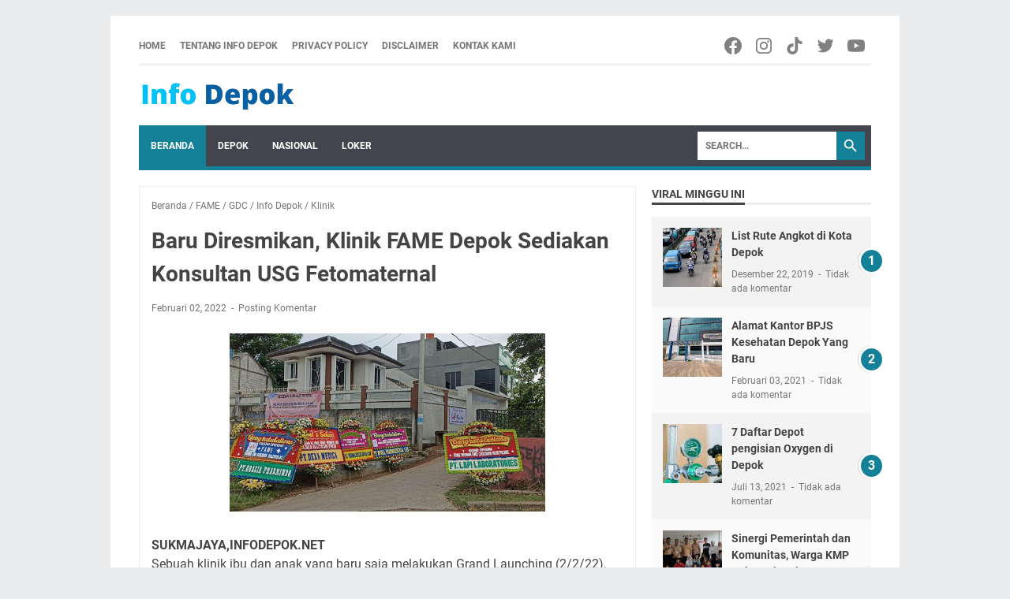

--- FILE ---
content_type: text/html; charset=utf-8
request_url: https://www.google.com/recaptcha/api2/aframe
body_size: 247
content:
<!DOCTYPE HTML><html><head><meta http-equiv="content-type" content="text/html; charset=UTF-8"></head><body><script nonce="74MiNLlcIcs4nR6H2Av4gg">/** Anti-fraud and anti-abuse applications only. See google.com/recaptcha */ try{var clients={'sodar':'https://pagead2.googlesyndication.com/pagead/sodar?'};window.addEventListener("message",function(a){try{if(a.source===window.parent){var b=JSON.parse(a.data);var c=clients[b['id']];if(c){var d=document.createElement('img');d.src=c+b['params']+'&rc='+(localStorage.getItem("rc::a")?sessionStorage.getItem("rc::b"):"");window.document.body.appendChild(d);sessionStorage.setItem("rc::e",parseInt(sessionStorage.getItem("rc::e")||0)+1);localStorage.setItem("rc::h",'1768722256586');}}}catch(b){}});window.parent.postMessage("_grecaptcha_ready", "*");}catch(b){}</script></body></html>

--- FILE ---
content_type: text/javascript; charset=UTF-8
request_url: https://www.infodepok.net/feeds/posts/summary/-/Info%20Depok?alt=json-in-script&callback=bacaJuga&max-results=5
body_size: 7838
content:
// API callback
bacaJuga({"version":"1.0","encoding":"UTF-8","feed":{"xmlns":"http://www.w3.org/2005/Atom","xmlns$openSearch":"http://a9.com/-/spec/opensearchrss/1.0/","xmlns$blogger":"http://schemas.google.com/blogger/2008","xmlns$georss":"http://www.georss.org/georss","xmlns$gd":"http://schemas.google.com/g/2005","xmlns$thr":"http://purl.org/syndication/thread/1.0","id":{"$t":"tag:blogger.com,1999:blog-3161183420954485268"},"updated":{"$t":"2026-01-18T05:35:36.823+07:00"},"category":[{"term":"Info Depok"},{"term":"Nasional"},{"term":"Informasi"},{"term":"viral"},{"term":"Layanan Publik"},{"term":"Kota Depok"},{"term":"Loker Depok"},{"term":"Berita Depok"},{"term":"harjamukti"},{"term":"Info Depok Peduli"},{"term":"Relawan Info Depok"},{"term":"cimanggis"},{"term":"GPN"},{"term":"Gaya Hidup"},{"term":"Health"},{"term":"Tapos"},{"term":"internasional"},{"term":"Karang Taruna"},{"term":"Lowongan Depok"},{"term":"Persikad Depok"},{"term":"hukum"},{"term":"hut RI"},{"term":"papua"},{"term":"Alun Alun Depok"},{"term":"covid"},{"term":"depok"},{"term":"kriminal"},{"term":"pilkada"},{"term":"politik"},{"term":"relawan"},{"term":"sepak bola"},{"term":"the Park sawangan"},{"term":"Brimob"},{"term":"Herbal"},{"term":"Leuwinanggung"},{"term":"Margonda"},{"term":"PDIP"},{"term":"Vaksin Covid-19"},{"term":"Vaksin Depok"},{"term":"cakra buana"},{"term":"dodes Gultom"},{"term":"kuliner"},{"term":"liga 2"},{"term":"margo city"},{"term":"metal"},{"term":"olah raga"},{"term":"pilkada Depok"},{"term":"reggae"},{"term":"rock"},{"term":"supian suri"},{"term":"vaksin"},{"term":"ACT"},{"term":"Berita Corona"},{"term":"Commuter Line"},{"term":"Info Kuliner"},{"term":"Jamrud"},{"term":"Lifestyle"},{"term":"PDAM Depok"},{"term":"PMI Depok"},{"term":"Timnas"},{"term":"band"},{"term":"buperta"},{"term":"burning flame"},{"term":"buskipm"},{"term":"ganjar pranowo"},{"term":"halal bihalal"},{"term":"informatif"},{"term":"kecelakaan Subang"},{"term":"kpu"},{"term":"ojol"},{"term":"pemilu"},{"term":"pks"},{"term":"tahun baru"},{"term":"vaksinasi"},{"term":"wisata alam"},{"term":"Ade Supriatna"},{"term":"BNN"},{"term":"BNNK Depok"},{"term":"BPN"},{"term":"BRI"},{"term":"Bahlil"},{"term":"Bisnis"},{"term":"Budaya"},{"term":"CSR"},{"term":"Disdukcapil Kota Depok"},{"term":"Event Depok"},{"term":"FIK UI"},{"term":"Futsal"},{"term":"GateBall"},{"term":"HDD"},{"term":"Jadwal SIM Keliling Kota Depok"},{"term":"Jambret"},{"term":"Jokowi"},{"term":"KPPS"},{"term":"KRL Commuter Line Jabodetabek"},{"term":"Keramat curgau"},{"term":"Kopixologi"},{"term":"Lowongan Kerja"},{"term":"Lowongan Kerja Depok"},{"term":"MUI Harjamukti"},{"term":"Medy Sumono"},{"term":"NU"},{"term":"PDI-P"},{"term":"PGN"},{"term":"PLN"},{"term":"PMI"},{"term":"PSI"},{"term":"Promo"},{"term":"Ramadan"},{"term":"TB"},{"term":"Teknologi"},{"term":"Umroh"},{"term":"Ventour travel"},{"term":"Walikota depok"},{"term":"andhika Singgih"},{"term":"andi tatang"},{"term":"banjir"},{"term":"barista"},{"term":"bojong nangka"},{"term":"bus"},{"term":"caleg"},{"term":"charity"},{"term":"eksponen 2021"},{"term":"forum anak"},{"term":"hacker"},{"term":"haji"},{"term":"ibh"},{"term":"infodepok"},{"term":"jumat berkah"},{"term":"kalimanggis junior"},{"term":"kejari depok"},{"term":"kesehatan"},{"term":"komunitas jemblung"},{"term":"konser"},{"term":"kopi"},{"term":"lomba"},{"term":"maulid"},{"term":"mohammad idris"},{"term":"mudik"},{"term":"pekerja"},{"term":"pelecehan"},{"term":"persikad"},{"term":"rawa Jemblung"},{"term":"relawan kami peduli"},{"term":"senam"},{"term":"sim keliling depok"},{"term":"single"},{"term":"situ baru"},{"term":"ska"},{"term":"stupidity"},{"term":"suherlina"},{"term":"uiii"},{"term":"wamenaker"},{"term":"wisata bogor"},{"term":"7 soccer"},{"term":"ACT Depok"},{"term":"AFK"},{"term":"AFK Depok"},{"term":"Adi Suman"},{"term":"Aksi cepat tanggap"},{"term":"Aksioma"},{"term":"Anak UI Magang"},{"term":"Andika perkasa"},{"term":"Andre Wardana"},{"term":"BLK Depok"},{"term":"BLT"},{"term":"BPR"},{"term":"Bahaya Sampah Plastik"},{"term":"Baim Wong"},{"term":"Balwan depok"},{"term":"Band Unik"},{"term":"Bangkit bangsaku"},{"term":"Bank Sampah"},{"term":"Bank perdana"},{"term":"Batak BERSATU"},{"term":"Bedahan"},{"term":"Begal Payudara"},{"term":"Benny gerungan"},{"term":"Bersih narkoba"},{"term":"Billkiss"},{"term":"Bobi Uktolseja"},{"term":"Boedoet ILUTEK"},{"term":"Bro Anto"},{"term":"Bulan Ramadhan Corona"},{"term":"Cagar Budaya Depok"},{"term":"Cantik"},{"term":"Cara Buat Telur Asin"},{"term":"Chandra"},{"term":"Coldplay"},{"term":"Corona Depok"},{"term":"Covid 19"},{"term":"D'Gol"},{"term":"D'Hobbit"},{"term":"DAMRI"},{"term":"DLHK"},{"term":"DMI"},{"term":"DMI Harjamukti"},{"term":"DOB"},{"term":"DPR"},{"term":"DPRD"},{"term":"Deolipa Yumara"},{"term":"Depok brisix"},{"term":"Depok mods Day"},{"term":"Derek Tol Resmi"},{"term":"Disabilitas Depok"},{"term":"Djaman Sumadidjaja"},{"term":"Dodes"},{"term":"EDST"},{"term":"Edane"},{"term":"Ekonomi"},{"term":"Ekponen 2021"},{"term":"Ertiga"},{"term":"Ertutur space"},{"term":"FAME"},{"term":"FKAAI"},{"term":"FKUI"},{"term":"FPK"},{"term":"GDC"},{"term":"GK Center"},{"term":"GN NKRI"},{"term":"GPM"},{"term":"Gelora persatuan Nusantara"},{"term":"Giring Nidji"},{"term":"Goa Garunggang"},{"term":"H.rudiman"},{"term":"HDCI"},{"term":"HDCI Depok"},{"term":"HGA Depok"},{"term":"Hari Pelanggan nasional"},{"term":"Harley Davidson"},{"term":"Hasanah Graha Afiah"},{"term":"Hipnotis"},{"term":"Hut AL"},{"term":"ICRP"},{"term":"IHWG"},{"term":"IJTI"},{"term":"ISTN"},{"term":"IWAPI Depok"},{"term":"Idris Imam"},{"term":"Indonesia"},{"term":"Instruktur senam"},{"term":"JGA"},{"term":"Jabodetabek"},{"term":"Jadwal KRL Depok"},{"term":"Jaksa Agung"},{"term":"Jalan Margonda"},{"term":"Jami Al Qawi"},{"term":"Jatijajar"},{"term":"Joko Warihnyo"},{"term":"Jwarkop"},{"term":"KDM"},{"term":"KLA"},{"term":"KNPI"},{"term":"KONI"},{"term":"KORMI"},{"term":"KPAI"},{"term":"KRL Depok"},{"term":"Kampoeng Salaka"},{"term":"Kapolres depok"},{"term":"Kata baba"},{"term":"Katar 02"},{"term":"Kementerian Agama"},{"term":"Kesehatan Mental"},{"term":"Kirana citra"},{"term":"Klinik"},{"term":"Komunitas Ciliwung Depok"},{"term":"Komunitas Depok"},{"term":"Komunitas ojol"},{"term":"Krisanto Project"},{"term":"Krisyanto"},{"term":"Kuda nil"},{"term":"LKSA"},{"term":"LMP"},{"term":"LPK Tamiang"},{"term":"Lansia"},{"term":"Lebak bulus"},{"term":"Lembaga Pendidikan"},{"term":"MARGOCITY"},{"term":"MDB"},{"term":"MNC Vision Depok"},{"term":"MNC Vision Promo"},{"term":"MT Balwan"},{"term":"MUI banten"},{"term":"MUSAFAT"},{"term":"MWCNU"},{"term":"Madu Hijau"},{"term":"Mafia tanah"},{"term":"Manusia Silver Depok"},{"term":"Medy Sucker head"},{"term":"Mia Moeladi"},{"term":"Musik"},{"term":"Musisi depok bersinergi"},{"term":"Muyassar stable"},{"term":"Natal"},{"term":"Niceweed"},{"term":"Nofel Saleh"},{"term":"Ojol story"},{"term":"Opini"},{"term":"Oppie Danzo"},{"term":"PDI-P Tapos"},{"term":"PGI-S"},{"term":"PGS"},{"term":"PIK-R"},{"term":"PLT PWI Depok"},{"term":"PN Depok"},{"term":"PTSL"},{"term":"PWI Depok"},{"term":"PWOIN"},{"term":"PWOIN Depok"},{"term":"Pakaian Layak Pakai"},{"term":"Pasar Ikan Hias Depok"},{"term":"Patin"},{"term":"Pelatihan Disnaker Depok"},{"term":"Percasi"},{"term":"Persija"},{"term":"Polsek Sukmajaya"},{"term":"Pom bensin"},{"term":"Ponpes"},{"term":"Pramuka"},{"term":"Puri Sriwedari"},{"term":"Qurban"},{"term":"RDC"},{"term":"RONATAMA"},{"term":"RS Hermina"},{"term":"RS Hermina Depok"},{"term":"RSA"},{"term":"RSGPI"},{"term":"RSU HGA"},{"term":"RSU bunda aliyah"},{"term":"RSUD"},{"term":"RT\/RW"},{"term":"Rafflesia"},{"term":"Raja gultom"},{"term":"Razia Miras Depok"},{"term":"Razia bersama"},{"term":"Rektor UI"},{"term":"Renungan Suci"},{"term":"Roy Jeconiah"},{"term":"Ruang Terbuka Hijau"},{"term":"Rumah Sakit"},{"term":"Rutan"},{"term":"SDA"},{"term":"SDN 04 Beji"},{"term":"SFC Depok"},{"term":"SMPN3"},{"term":"SPBU cimanggis"},{"term":"SPT Tahunan"},{"term":"SSB"},{"term":"SWI"},{"term":"Sampah botol"},{"term":"Samsat Depok"},{"term":"Samsat di Keliling Depok"},{"term":"Satlakar"},{"term":"Sedot WC Depok"},{"term":"Septiani"},{"term":"Setu Depok"},{"term":"Shin tae Yong"},{"term":"Sisitipsi"},{"term":"Situ Rawa Kalong"},{"term":"Smartfren"},{"term":"Stop Sampah Plastik"},{"term":"Sumatera"},{"term":"Sunat Massal"},{"term":"Supariyono"},{"term":"TCO Project"},{"term":"TNI"},{"term":"Taman Safari"},{"term":"Tanah Baru"},{"term":"Tawuran Pelajar Depok"},{"term":"Terapi Fisioterapi GRATIS⁣ Depok"},{"term":"Thrash metal"},{"term":"Tips"},{"term":"Tips Digigit Ular"},{"term":"Toga gultom"},{"term":"UI"},{"term":"UKBI"},{"term":"UKM Depok"},{"term":"Underpass Dewi Sartika"},{"term":"Vessa"},{"term":"WA menaker"},{"term":"Wali kota"},{"term":"Wendy Cagut Grafiti"},{"term":"Wisata"},{"term":"Wisata Depok"},{"term":"Wish"},{"term":"XL Axiata"},{"term":"Youtube rewind 2020"},{"term":"Yudi Triadi"},{"term":"Yusniar"},{"term":"Zealous"},{"term":"abadi jaya"},{"term":"abdul waras"},{"term":"aceh"},{"term":"adev"},{"term":"advokat"},{"term":"album"},{"term":"alvin lim"},{"term":"anemia"},{"term":"anggur"},{"term":"angkringan mungil"},{"term":"anti hoax"},{"term":"apotek"},{"term":"apotek berkat"},{"term":"astrazeneca"},{"term":"baksos"},{"term":"balai kota"},{"term":"bandara soeta"},{"term":"bansos"},{"term":"bantuan"},{"term":"barongsai"},{"term":"bawaslu"},{"term":"bayang firdaus"},{"term":"bayi"},{"term":"bbm"},{"term":"bencana"},{"term":"berita duka"},{"term":"berkuda"},{"term":"bilyar"},{"term":"biopori"},{"term":"bjb"},{"term":"bogor"},{"term":"bpn depok"},{"term":"brigif"},{"term":"budi jaya"},{"term":"buku"},{"term":"buperta."},{"term":"buruh"},{"term":"cahaya Muda FC"},{"term":"casion"},{"term":"catur"},{"term":"cawalkot"},{"term":"cfd depok"},{"term":"charts"},{"term":"chudaiva Conspiracy"},{"term":"ciliwung"},{"term":"curug"},{"term":"damkar"},{"term":"danau buperta"},{"term":"ddn"},{"term":"dewan pers"},{"term":"dinsos"},{"term":"dishub"},{"term":"diskominfo"},{"term":"diskusi"},{"term":"disnaker"},{"term":"drama ojol"},{"term":"driver Ojol"},{"term":"dsunting menara"},{"term":"edi suernan"},{"term":"esdm"},{"term":"event"},{"term":"event musik"},{"term":"explore bogor"},{"term":"explore curug"},{"term":"festival buku depok"},{"term":"fkf"},{"term":"fkks"},{"term":"fkub"},{"term":"forkabi"},{"term":"fourfeo"},{"term":"fyp"},{"term":"gaduh"},{"term":"ganjar"},{"term":"gas"},{"term":"gas air mata"},{"term":"gas alam"},{"term":"gembira parenting"},{"term":"gendam"},{"term":"gibran ku"},{"term":"gio"},{"term":"graffiti depok arts district"},{"term":"gus iqdam"},{"term":"gusur"},{"term":"hajatan"},{"term":"halimah"},{"term":"hayyu Skin Clinic"},{"term":"hellzine tv"},{"term":"hiburan"},{"term":"hujan"},{"term":"hujan deras"},{"term":"ibu"},{"term":"idul adha"},{"term":"ilegal"},{"term":"imam Budi Hartono"},{"term":"imam Ririn"},{"term":"imlek"},{"term":"info Jakarta"},{"term":"info depoo"},{"term":"inovasi"},{"term":"ipmapa"},{"term":"iqbal faroid"},{"term":"jam pibtar"},{"term":"janessa shanne Putri"},{"term":"jatinangor"},{"term":"jemblung"},{"term":"jimbe Dolink"},{"term":"jombang"},{"term":"kabul budiono"},{"term":"kader"},{"term":"kajari"},{"term":"kali Cipinang"},{"term":"kalimanggis"},{"term":"kampanye"},{"term":"kampung merah putih"},{"term":"kampus"},{"term":"karnos"},{"term":"karya anak bangsa"},{"term":"kasatlantas"},{"term":"kasno"},{"term":"kasus"},{"term":"kasus tanah"},{"term":"kebakaran"},{"term":"kecelakaan"},{"term":"kedokteran"},{"term":"kejari"},{"term":"kelurahan"},{"term":"kembang api"},{"term":"klub bola"},{"term":"kmp"},{"term":"kompol erwin"},{"term":"konstituen"},{"term":"korupsi"},{"term":"kpk"},{"term":"kpu Depok"},{"term":"kredit"},{"term":"lapak pedagang"},{"term":"lapak sampah"},{"term":"lari"},{"term":"laskar merah putih"},{"term":"late night sale"},{"term":"launching"},{"term":"limo"},{"term":"liputan"},{"term":"logeex"},{"term":"logo Baru"},{"term":"lpm"},{"term":"lsm kapok"},{"term":"mampang"},{"term":"mancing mania"},{"term":"maradona"},{"term":"mario teguh"},{"term":"masjid Baiturrahman"},{"term":"matematika"},{"term":"mekarjaya"},{"term":"mekarsari"},{"term":"menaker"},{"term":"merger"},{"term":"metallica"},{"term":"milad"},{"term":"millenial"},{"term":"mobil dinas"},{"term":"mobil listrik"},{"term":"musran"},{"term":"nasdem"},{"term":"ners fik ui"},{"term":"noel"},{"term":"nu metal"},{"term":"obesitas"},{"term":"ojek online"},{"term":"oknum"},{"term":"oknum guru"},{"term":"olahraga"},{"term":"open house"},{"term":"orderan fiktif"},{"term":"ormas"},{"term":"otsus"},{"term":"ott kpk"},{"term":"pajak"},{"term":"panglima TNI"},{"term":"panwascam"},{"term":"parkir liar"},{"term":"partai"},{"term":"partai perubahan"},{"term":"pasar Pucung"},{"term":"pay"},{"term":"pbb"},{"term":"pelantikan"},{"term":"pelari kece"},{"term":"pelopor"},{"term":"pelopor bangsa"},{"term":"pemkot depok"},{"term":"pencabulan"},{"term":"pencak silat"},{"term":"penggelapan"},{"term":"pengukuhan"},{"term":"pengungsi"},{"term":"pengurangan sampah"},{"term":"penipuan"},{"term":"peresmian"},{"term":"perindo"},{"term":"pertamdingan bola"},{"term":"pertamina"},{"term":"pets \u0026 Garden"},{"term":"pik yi"},{"term":"pilpres"},{"term":"pinjaman"},{"term":"polisi"},{"term":"polres Depok"},{"term":"polrestro depok"},{"term":"porky Pig"},{"term":"posyandu"},{"term":"ppk"},{"term":"proklim"},{"term":"pugama"},{"term":"puncak"},{"term":"punk"},{"term":"punk rock"},{"term":"pupr"},{"term":"puting beliung"},{"term":"putra 24"},{"term":"ragunan"},{"term":"rakercab"},{"term":"ramadhan"},{"term":"ranting"},{"term":"rapat pleno"},{"term":"rapid tes"},{"term":"reggae40"},{"term":"rekomendasi"},{"term":"riot signal"},{"term":"rock night"},{"term":"rocktober"},{"term":"rohingya"},{"term":"rotator"},{"term":"ruang baca"},{"term":"rusdy Nurdiansyah"},{"term":"rw 09"},{"term":"sampah"},{"term":"satwa"},{"term":"sawaci"},{"term":"sedekah bumi"},{"term":"sehat"},{"term":"sekber"},{"term":"seminar"},{"term":"senam sehat"},{"term":"sengketa"},{"term":"serame street"},{"term":"seratus persen"},{"term":"setu 7 muara"},{"term":"shine!"},{"term":"sidak"},{"term":"siksakubur"},{"term":"sim keliling"},{"term":"siti Nurul"},{"term":"siti nurul cup"},{"term":"situ"},{"term":"slankers"},{"term":"sman7"},{"term":"sman7 Depok"},{"term":"smpn22"},{"term":"sosial budaya"},{"term":"sosok"},{"term":"stafsus"},{"term":"stunting"},{"term":"sukabumi"},{"term":"sunat ceria"},{"term":"supernova"},{"term":"suzuki"},{"term":"takjil D'BASE"},{"term":"tari saman"},{"term":"tepoengin"},{"term":"terang trip"},{"term":"tolak Hipnotis"},{"term":"toleransi"},{"term":"tremor"},{"term":"tulus"},{"term":"turcok"},{"term":"turnamen"},{"term":"turnamen bola"},{"term":"turnamen sepak bola"},{"term":"ucok baba"},{"term":"ula depok tips hadapi ula"},{"term":"ulang tahun"},{"term":"ular depok"},{"term":"umkm"},{"term":"umkm depok"},{"term":"universitas Indonesia"},{"term":"unjuk rasa"},{"term":"unri"},{"term":"up2k"},{"term":"vikasari"},{"term":"viral Depok"},{"term":"virtual tour"},{"term":"viscral"},{"term":"voli"},{"term":"voodoo"},{"term":"wartawan"},{"term":"white House"},{"term":"wifi gratis"},{"term":"work-from-home"},{"term":"youtubers Depok"}],"title":{"type":"text","$t":"Info Depok | Berita Depok | Event Depok | Komunitas Depok"},"subtitle":{"type":"html","$t":"Info Depok adalah media yang berisi berita di kota Depok, lowongan kerja Depok, event mahasiswa Depok, event di Depok \u0026amp; liputan komunitas di Depok"},"link":[{"rel":"http://schemas.google.com/g/2005#feed","type":"application/atom+xml","href":"https:\/\/www.infodepok.net\/feeds\/posts\/summary"},{"rel":"self","type":"application/atom+xml","href":"https:\/\/www.blogger.com\/feeds\/3161183420954485268\/posts\/summary\/-\/Info+Depok?alt=json-in-script\u0026max-results=5"},{"rel":"alternate","type":"text/html","href":"https:\/\/www.infodepok.net\/search\/label\/Info%20Depok"},{"rel":"hub","href":"http://pubsubhubbub.appspot.com/"},{"rel":"next","type":"application/atom+xml","href":"https:\/\/www.blogger.com\/feeds\/3161183420954485268\/posts\/summary\/-\/Info+Depok\/-\/Info+Depok?alt=json-in-script\u0026start-index=6\u0026max-results=5"}],"author":[{"name":{"$t":"Info Depok"},"uri":{"$t":"http:\/\/www.blogger.com\/profile\/06876193318566709636"},"email":{"$t":"noreply@blogger.com"},"gd$image":{"rel":"http://schemas.google.com/g/2005#thumbnail","width":"16","height":"16","src":"https:\/\/img1.blogblog.com\/img\/b16-rounded.gif"}}],"generator":{"version":"7.00","uri":"http://www.blogger.com","$t":"Blogger"},"openSearch$totalResults":{"$t":"826"},"openSearch$startIndex":{"$t":"1"},"openSearch$itemsPerPage":{"$t":"5"},"entry":[{"id":{"$t":"tag:blogger.com,1999:blog-3161183420954485268.post-8496106988013199025"},"published":{"$t":"2025-12-26T11:32:02.834+07:00"},"updated":{"$t":"2025-12-26T11:32:12.539+07:00"},"category":[{"scheme":"http://www.blogger.com/atom/ns#","term":"Info Depok"}],"title":{"type":"text","$t":"Kejar Mimpi Depok Resmi Menyelenggarakan Business Competition Class 2025 "},"summary":{"type":"text","$t":"\n  \n    \n  \nKejar Mimpi Depok secara resmi menyelenggarakan Business Competition Class (BCC) 2025, sebuah program pembelajaran yang dirancang sebagai wadah strategis bagi generasi muda untuk memahami dinamika dunia bisnis dan kompetisi. Program ini bertujuan membangun pola pikir analitis, pemahaman pasar, serta kemampuan merumuskan dan mengomunikasikan solusi bisnis secara terstruktur melalui "},"link":[{"rel":"replies","type":"application/atom+xml","href":"https:\/\/www.infodepok.net\/feeds\/8496106988013199025\/comments\/default","title":"Posting Komentar"},{"rel":"replies","type":"text/html","href":"https:\/\/www.infodepok.net\/2025\/12\/kejar-mimpi-depok-resmi.html#comment-form","title":"0 Komentar"},{"rel":"edit","type":"application/atom+xml","href":"https:\/\/www.blogger.com\/feeds\/3161183420954485268\/posts\/default\/8496106988013199025"},{"rel":"self","type":"application/atom+xml","href":"https:\/\/www.blogger.com\/feeds\/3161183420954485268\/posts\/default\/8496106988013199025"},{"rel":"alternate","type":"text/html","href":"https:\/\/www.infodepok.net\/2025\/12\/kejar-mimpi-depok-resmi.html","title":"Kejar Mimpi Depok Resmi Menyelenggarakan Business Competition Class 2025 "}],"author":[{"name":{"$t":"Info Depok"},"uri":{"$t":"http:\/\/www.blogger.com\/profile\/06876193318566709636"},"email":{"$t":"noreply@blogger.com"},"gd$image":{"rel":"http://schemas.google.com/g/2005#thumbnail","width":"16","height":"16","src":"https:\/\/img1.blogblog.com\/img\/b16-rounded.gif"}}],"media$thumbnail":{"xmlns$media":"http://search.yahoo.com/mrss/","url":"https:\/\/blogger.googleusercontent.com\/img\/a\/AVvXsEgl1a4_xNK_uYrNxlsLJh9qvkmn0fdHeMrbPIXEzF48NHNDuv5EIOdP-LNd5rcT_aBa8tRUfy6cJY7bUNWalJ9dVgy7Lg9FqE7Zg7MIHbGH3H1R4PQ50ee1HCZcFXwTH6jucDJ_L4NjNi3E63X3AK5j6Cvmj1gjgxGwSdi4CH7Fgq2dxU8ji4XT4AePyXdt=s72-c","height":"72","width":"72"},"thr$total":{"$t":"0"}},{"id":{"$t":"tag:blogger.com,1999:blog-3161183420954485268.post-4704313626889229324"},"published":{"$t":"2025-10-18T14:57:00.001+07:00"},"updated":{"$t":"2025-10-18T14:57:30.846+07:00"},"category":[{"scheme":"http://www.blogger.com/atom/ns#","term":"Info Depok"},{"scheme":"http://www.blogger.com/atom/ns#","term":"persikad"}],"title":{"type":"text","$t":"Persikad Depok Siap Teruskan Grafik Positif di Pakansari"},"summary":{"type":"text","$t":"\n  \n    \n  \nINFODEPOK.NET I OLAHRAGAPelatih kepala Persikad Depok, Ridwan Saragih, berharap anak-anak asuhnya dapat kembali memaksimalkan laga kandang saat menjamu Persiraja Banda Aceh.Persikad bakal hadapi Persiraja pada pekan keenam Pegadaian Championship di Stadion Pakansari, Kab. Bogor, Minggu (19\/10) pukul 15.30 WIB.Skuat Serigala Margonda dalam trek bagus dengan catatan tidak terkalahkan "},"link":[{"rel":"replies","type":"application/atom+xml","href":"https:\/\/www.infodepok.net\/feeds\/4704313626889229324\/comments\/default","title":"Posting Komentar"},{"rel":"replies","type":"text/html","href":"https:\/\/www.infodepok.net\/2025\/10\/persikad-depok-siap-teruskan-grafik.html#comment-form","title":"0 Komentar"},{"rel":"edit","type":"application/atom+xml","href":"https:\/\/www.blogger.com\/feeds\/3161183420954485268\/posts\/default\/4704313626889229324"},{"rel":"self","type":"application/atom+xml","href":"https:\/\/www.blogger.com\/feeds\/3161183420954485268\/posts\/default\/4704313626889229324"},{"rel":"alternate","type":"text/html","href":"https:\/\/www.infodepok.net\/2025\/10\/persikad-depok-siap-teruskan-grafik.html","title":"Persikad Depok Siap Teruskan Grafik Positif di Pakansari"}],"author":[{"name":{"$t":"INFO DEPOK"},"uri":{"$t":"http:\/\/www.blogger.com\/profile\/09076268644562290247"},"email":{"$t":"noreply@blogger.com"},"gd$image":{"rel":"http://schemas.google.com/g/2005#thumbnail","width":"29","height":"32","src":"\/\/blogger.googleusercontent.com\/img\/b\/R29vZ2xl\/AVvXsEijkjH_SRbljl4Dk5R80DOnnNwFR9ZXFguYLfzP2ldG5Wxw8GioTJxFIeM7o2Ha6_jsg-DHip9N5UBjqnyxV-kLEOZjWImO_Q4kyGpwJ2VlysdCeaEolQtTl3VbW2Rk634\/s220\/Photo_1592366321037.png"}}],"media$thumbnail":{"xmlns$media":"http://search.yahoo.com/mrss/","url":"https:\/\/blogger.googleusercontent.com\/img\/a\/AVvXsEjXsdVNLLo2SjJWHB-oTAWMP2CP8S_rsYCq4KqeCzLkLFyld2nnznIspJQ91ORVzIexQqzeqA6EZzoAEqMdgQH-DEOyxWZKBr6hFxLKp_Mw1SR_Fm0DcF1YH7iclIcOwOwyzQ222ACi-ImsN4Bzn8Zg5RmwnRLnrSkavbklOH1EtMtjEao470Ucij9AQmg=s72-c","height":"72","width":"72"},"thr$total":{"$t":"0"}},{"id":{"$t":"tag:blogger.com,1999:blog-3161183420954485268.post-863252968456909971"},"published":{"$t":"2025-10-12T19:24:00.002+07:00"},"updated":{"$t":"2025-10-12T19:31:15.220+07:00"},"category":[{"scheme":"http://www.blogger.com/atom/ns#","term":"Info Depok"},{"scheme":"http://www.blogger.com/atom/ns#","term":"kali Cipinang"},{"scheme":"http://www.blogger.com/atom/ns#","term":"Karang Taruna"}],"title":{"type":"text","$t":"Unsur Karang Taruna Terlibat Aktif Jaga Kali Cipinang Bersama Menteri Lingkungan Hidup"},"summary":{"type":"text","$t":"\n  \n    \n  \nINFODEPOK.NET I TAPOSPemuda Penjaga Aliran Hidup: Karang Taruna di Tepi Sungai CipinangMatahari baru saja naik, memancarkan cahaya keemasan yang menembus rimbun pepohonan di sepanjang bantaran Sungai Cipinang.Di tengah kesibukan pagi, sekelompok anak muda dengan seragam yang khas telah berkumpul. Mereka adalah para anggota Karang Taruna setempat, bukan untuk sekadar bersantai, "},"link":[{"rel":"replies","type":"application/atom+xml","href":"https:\/\/www.infodepok.net\/feeds\/863252968456909971\/comments\/default","title":"Posting Komentar"},{"rel":"replies","type":"text/html","href":"https:\/\/www.infodepok.net\/2025\/10\/unsur-karang-taruna-terlibat-aktif-jaga.html#comment-form","title":"1 Komentar"},{"rel":"edit","type":"application/atom+xml","href":"https:\/\/www.blogger.com\/feeds\/3161183420954485268\/posts\/default\/863252968456909971"},{"rel":"self","type":"application/atom+xml","href":"https:\/\/www.blogger.com\/feeds\/3161183420954485268\/posts\/default\/863252968456909971"},{"rel":"alternate","type":"text/html","href":"https:\/\/www.infodepok.net\/2025\/10\/unsur-karang-taruna-terlibat-aktif-jaga.html","title":"Unsur Karang Taruna Terlibat Aktif Jaga Kali Cipinang Bersama Menteri Lingkungan Hidup"}],"author":[{"name":{"$t":"INFO DEPOK"},"uri":{"$t":"http:\/\/www.blogger.com\/profile\/09076268644562290247"},"email":{"$t":"noreply@blogger.com"},"gd$image":{"rel":"http://schemas.google.com/g/2005#thumbnail","width":"29","height":"32","src":"\/\/blogger.googleusercontent.com\/img\/b\/R29vZ2xl\/AVvXsEijkjH_SRbljl4Dk5R80DOnnNwFR9ZXFguYLfzP2ldG5Wxw8GioTJxFIeM7o2Ha6_jsg-DHip9N5UBjqnyxV-kLEOZjWImO_Q4kyGpwJ2VlysdCeaEolQtTl3VbW2Rk634\/s220\/Photo_1592366321037.png"}}],"media$thumbnail":{"xmlns$media":"http://search.yahoo.com/mrss/","url":"https:\/\/blogger.googleusercontent.com\/img\/a\/AVvXsEhUzd7P1eFIbFU5geMUWJGa5lVoo5MXKWKsQKx4b1KDV1_AGSOsK0B9G4aYlHPSsSYP9tvOyTGFuvMHvEW2uAmAZrwAk-xnqLT6RyNBvKH388EZVgjjZ99UKRTrE96BHw_Y72ljyGm6ywEd63U2ZTCXB0JSy2Qy8buN6GYh04rat0J3OMja0TazgzPUdsY=s72-c","height":"72","width":"72"},"thr$total":{"$t":"1"}},{"id":{"$t":"tag:blogger.com,1999:blog-3161183420954485268.post-5193992590348026623"},"published":{"$t":"2025-10-04T14:57:00.002+07:00"},"updated":{"$t":"2025-10-04T15:03:02.212+07:00"},"category":[{"scheme":"http://www.blogger.com/atom/ns#","term":"GK Center"},{"scheme":"http://www.blogger.com/atom/ns#","term":"Info Depok"},{"scheme":"http://www.blogger.com/atom/ns#","term":"Timnas"}],"title":{"type":"text","$t":"GK Center Dukung Timnas Lolos Piala Dunia Sekaligus Rayakan HUT Ke 13"},"summary":{"type":"text","$t":"\n  \n    \n  \nINFODEPOK.NET I JABODETABEKGK (Galang Keberlanjutan) Center kembali menunjukkan komitmennya dalam mendukung semangat persatuan bangsa.Dalam rangka memberikan dukungan penuh kepada Timnas Indonesia yang tengah berjuang menuju Piala Dunia 2026, GK Center gelar Fun Walk mengelilingi Gelora Bung Karno (GBK), Jakarta, pada Sabtu, 4 Oktober 2025.\u0026nbsp;Kegiatan ini bukan sekadar upaya "},"link":[{"rel":"replies","type":"application/atom+xml","href":"https:\/\/www.infodepok.net\/feeds\/5193992590348026623\/comments\/default","title":"Posting Komentar"},{"rel":"replies","type":"text/html","href":"https:\/\/www.infodepok.net\/2025\/10\/gk-center-dukung-timnas-lolos-piala.html#comment-form","title":"0 Komentar"},{"rel":"edit","type":"application/atom+xml","href":"https:\/\/www.blogger.com\/feeds\/3161183420954485268\/posts\/default\/5193992590348026623"},{"rel":"self","type":"application/atom+xml","href":"https:\/\/www.blogger.com\/feeds\/3161183420954485268\/posts\/default\/5193992590348026623"},{"rel":"alternate","type":"text/html","href":"https:\/\/www.infodepok.net\/2025\/10\/gk-center-dukung-timnas-lolos-piala.html","title":"GK Center Dukung Timnas Lolos Piala Dunia Sekaligus Rayakan HUT Ke 13"}],"author":[{"name":{"$t":"INFO DEPOK"},"uri":{"$t":"http:\/\/www.blogger.com\/profile\/09076268644562290247"},"email":{"$t":"noreply@blogger.com"},"gd$image":{"rel":"http://schemas.google.com/g/2005#thumbnail","width":"29","height":"32","src":"\/\/blogger.googleusercontent.com\/img\/b\/R29vZ2xl\/AVvXsEijkjH_SRbljl4Dk5R80DOnnNwFR9ZXFguYLfzP2ldG5Wxw8GioTJxFIeM7o2Ha6_jsg-DHip9N5UBjqnyxV-kLEOZjWImO_Q4kyGpwJ2VlysdCeaEolQtTl3VbW2Rk634\/s220\/Photo_1592366321037.png"}}],"media$thumbnail":{"xmlns$media":"http://search.yahoo.com/mrss/","url":"https:\/\/blogger.googleusercontent.com\/img\/a\/AVvXsEjAGFqd7S6xaPGiHrNvzrwoKUPVicoar087SJw95bJM2G3O6fOGslIgZv641x0cCCxxkS55qwizYIMoTzG1Ovn_w3eJ2XaWMg6uzZIik3t-GLq-DUuZNBBTJSTf5pPKGYLH72l_4NK-P2Pf1dV52NVhS5wosqg_CpUygsByX4o59PeijsnMrMMgaakRRjw=s72-c","height":"72","width":"72"},"thr$total":{"$t":"0"}},{"id":{"$t":"tag:blogger.com,1999:blog-3161183420954485268.post-8054170892678331757"},"published":{"$t":"2025-10-04T10:46:00.003+07:00"},"updated":{"$t":"2025-10-04T10:49:11.769+07:00"},"category":[{"scheme":"http://www.blogger.com/atom/ns#","term":"Info Depok"},{"scheme":"http://www.blogger.com/atom/ns#","term":"Persikad Depok"}],"title":{"type":"text","$t":"Persikad VS PSPS Pekanbaru Sore Ini Di Stadion Pakansari, Coach Ridwan Harap 3 Poin"},"summary":{"type":"text","$t":"\n  \n    \n  \nINFODEPOK.NET I OLAHRAGAPelatih Persikad Depok, Ridwan Saragih, berharap timnya mampu tampil maksimal untuk meraih tiga poin pertama musim ini.Persikad akan menjamu PSPS Pekanbaru pada pekan keempat Pegadaian Championship 2025\/26 di Stadion Pakansari, Kab. Bogor, Sabtu (4\/10) pukul 15.30 WIB.Berstatus sebagai tuan rumah, skuat Serigala Margonda punya urgensi untuk meraih kemenangan "},"link":[{"rel":"replies","type":"application/atom+xml","href":"https:\/\/www.infodepok.net\/feeds\/8054170892678331757\/comments\/default","title":"Posting Komentar"},{"rel":"replies","type":"text/html","href":"https:\/\/www.infodepok.net\/2025\/10\/laga-persikad-depok-vs-psps-pekanbaru.html#comment-form","title":"0 Komentar"},{"rel":"edit","type":"application/atom+xml","href":"https:\/\/www.blogger.com\/feeds\/3161183420954485268\/posts\/default\/8054170892678331757"},{"rel":"self","type":"application/atom+xml","href":"https:\/\/www.blogger.com\/feeds\/3161183420954485268\/posts\/default\/8054170892678331757"},{"rel":"alternate","type":"text/html","href":"https:\/\/www.infodepok.net\/2025\/10\/laga-persikad-depok-vs-psps-pekanbaru.html","title":"Persikad VS PSPS Pekanbaru Sore Ini Di Stadion Pakansari, Coach Ridwan Harap 3 Poin"}],"author":[{"name":{"$t":"INFO DEPOK"},"uri":{"$t":"http:\/\/www.blogger.com\/profile\/09076268644562290247"},"email":{"$t":"noreply@blogger.com"},"gd$image":{"rel":"http://schemas.google.com/g/2005#thumbnail","width":"29","height":"32","src":"\/\/blogger.googleusercontent.com\/img\/b\/R29vZ2xl\/AVvXsEijkjH_SRbljl4Dk5R80DOnnNwFR9ZXFguYLfzP2ldG5Wxw8GioTJxFIeM7o2Ha6_jsg-DHip9N5UBjqnyxV-kLEOZjWImO_Q4kyGpwJ2VlysdCeaEolQtTl3VbW2Rk634\/s220\/Photo_1592366321037.png"}}],"media$thumbnail":{"xmlns$media":"http://search.yahoo.com/mrss/","url":"https:\/\/blogger.googleusercontent.com\/img\/a\/AVvXsEhKBdwQ62K3m2Y1vG2GZy8McQJNVW0QzgLTCXWqHBffniZqteQtmj57ZhrrT4LmSseVVeIxIAW0UTYvsu-jtz5zUYnAOc9ss-qEaXujmf77bgNKxn7rxfuIb89fGPDGDVvVWmN18qLYE-w78QVs_7a43ap4XT9yxJcrvx8UoczP52PVfpNH3oFD3K4IV6g=s72-c","height":"72","width":"72"},"thr$total":{"$t":"0"}}]}});

--- FILE ---
content_type: text/javascript; charset=UTF-8
request_url: https://www.infodepok.net/feeds/posts/summary/-/FAME?alt=json-in-script&callback=bacaJuga&max-results=5
body_size: 5749
content:
// API callback
bacaJuga({"version":"1.0","encoding":"UTF-8","feed":{"xmlns":"http://www.w3.org/2005/Atom","xmlns$openSearch":"http://a9.com/-/spec/opensearchrss/1.0/","xmlns$blogger":"http://schemas.google.com/blogger/2008","xmlns$georss":"http://www.georss.org/georss","xmlns$gd":"http://schemas.google.com/g/2005","xmlns$thr":"http://purl.org/syndication/thread/1.0","id":{"$t":"tag:blogger.com,1999:blog-3161183420954485268"},"updated":{"$t":"2026-01-18T05:35:36.823+07:00"},"category":[{"term":"Info Depok"},{"term":"Nasional"},{"term":"Informasi"},{"term":"viral"},{"term":"Layanan Publik"},{"term":"Kota Depok"},{"term":"Loker Depok"},{"term":"Berita Depok"},{"term":"harjamukti"},{"term":"Info Depok Peduli"},{"term":"Relawan Info Depok"},{"term":"cimanggis"},{"term":"GPN"},{"term":"Gaya Hidup"},{"term":"Health"},{"term":"Tapos"},{"term":"internasional"},{"term":"Karang Taruna"},{"term":"Lowongan Depok"},{"term":"Persikad Depok"},{"term":"hukum"},{"term":"hut RI"},{"term":"papua"},{"term":"Alun Alun Depok"},{"term":"covid"},{"term":"depok"},{"term":"kriminal"},{"term":"pilkada"},{"term":"politik"},{"term":"relawan"},{"term":"sepak bola"},{"term":"the Park sawangan"},{"term":"Brimob"},{"term":"Herbal"},{"term":"Leuwinanggung"},{"term":"Margonda"},{"term":"PDIP"},{"term":"Vaksin Covid-19"},{"term":"Vaksin Depok"},{"term":"cakra buana"},{"term":"dodes Gultom"},{"term":"kuliner"},{"term":"liga 2"},{"term":"margo city"},{"term":"metal"},{"term":"olah raga"},{"term":"pilkada Depok"},{"term":"reggae"},{"term":"rock"},{"term":"supian suri"},{"term":"vaksin"},{"term":"ACT"},{"term":"Berita Corona"},{"term":"Commuter Line"},{"term":"Info Kuliner"},{"term":"Jamrud"},{"term":"Lifestyle"},{"term":"PDAM Depok"},{"term":"PMI Depok"},{"term":"Timnas"},{"term":"band"},{"term":"buperta"},{"term":"burning flame"},{"term":"buskipm"},{"term":"ganjar pranowo"},{"term":"halal bihalal"},{"term":"informatif"},{"term":"kecelakaan Subang"},{"term":"kpu"},{"term":"ojol"},{"term":"pemilu"},{"term":"pks"},{"term":"tahun baru"},{"term":"vaksinasi"},{"term":"wisata alam"},{"term":"Ade Supriatna"},{"term":"BNN"},{"term":"BNNK Depok"},{"term":"BPN"},{"term":"BRI"},{"term":"Bahlil"},{"term":"Bisnis"},{"term":"Budaya"},{"term":"CSR"},{"term":"Disdukcapil Kota Depok"},{"term":"Event Depok"},{"term":"FIK UI"},{"term":"Futsal"},{"term":"GateBall"},{"term":"HDD"},{"term":"Jadwal SIM Keliling Kota Depok"},{"term":"Jambret"},{"term":"Jokowi"},{"term":"KPPS"},{"term":"KRL Commuter Line Jabodetabek"},{"term":"Keramat curgau"},{"term":"Kopixologi"},{"term":"Lowongan Kerja"},{"term":"Lowongan Kerja Depok"},{"term":"MUI Harjamukti"},{"term":"Medy Sumono"},{"term":"NU"},{"term":"PDI-P"},{"term":"PGN"},{"term":"PLN"},{"term":"PMI"},{"term":"PSI"},{"term":"Promo"},{"term":"Ramadan"},{"term":"TB"},{"term":"Teknologi"},{"term":"Umroh"},{"term":"Ventour travel"},{"term":"Walikota depok"},{"term":"andhika Singgih"},{"term":"andi tatang"},{"term":"banjir"},{"term":"barista"},{"term":"bojong nangka"},{"term":"bus"},{"term":"caleg"},{"term":"charity"},{"term":"eksponen 2021"},{"term":"forum anak"},{"term":"hacker"},{"term":"haji"},{"term":"ibh"},{"term":"infodepok"},{"term":"jumat berkah"},{"term":"kalimanggis junior"},{"term":"kejari depok"},{"term":"kesehatan"},{"term":"komunitas jemblung"},{"term":"konser"},{"term":"kopi"},{"term":"lomba"},{"term":"maulid"},{"term":"mohammad idris"},{"term":"mudik"},{"term":"pekerja"},{"term":"pelecehan"},{"term":"persikad"},{"term":"rawa Jemblung"},{"term":"relawan kami peduli"},{"term":"senam"},{"term":"sim keliling depok"},{"term":"single"},{"term":"situ baru"},{"term":"ska"},{"term":"stupidity"},{"term":"suherlina"},{"term":"uiii"},{"term":"wamenaker"},{"term":"wisata bogor"},{"term":"7 soccer"},{"term":"ACT Depok"},{"term":"AFK"},{"term":"AFK Depok"},{"term":"Adi Suman"},{"term":"Aksi cepat tanggap"},{"term":"Aksioma"},{"term":"Anak UI Magang"},{"term":"Andika perkasa"},{"term":"Andre Wardana"},{"term":"BLK Depok"},{"term":"BLT"},{"term":"BPR"},{"term":"Bahaya Sampah Plastik"},{"term":"Baim Wong"},{"term":"Balwan depok"},{"term":"Band Unik"},{"term":"Bangkit bangsaku"},{"term":"Bank Sampah"},{"term":"Bank perdana"},{"term":"Batak BERSATU"},{"term":"Bedahan"},{"term":"Begal Payudara"},{"term":"Benny gerungan"},{"term":"Bersih narkoba"},{"term":"Billkiss"},{"term":"Bobi Uktolseja"},{"term":"Boedoet ILUTEK"},{"term":"Bro Anto"},{"term":"Bulan Ramadhan Corona"},{"term":"Cagar Budaya Depok"},{"term":"Cantik"},{"term":"Cara Buat Telur Asin"},{"term":"Chandra"},{"term":"Coldplay"},{"term":"Corona Depok"},{"term":"Covid 19"},{"term":"D'Gol"},{"term":"D'Hobbit"},{"term":"DAMRI"},{"term":"DLHK"},{"term":"DMI"},{"term":"DMI Harjamukti"},{"term":"DOB"},{"term":"DPR"},{"term":"DPRD"},{"term":"Deolipa Yumara"},{"term":"Depok brisix"},{"term":"Depok mods Day"},{"term":"Derek Tol Resmi"},{"term":"Disabilitas Depok"},{"term":"Djaman Sumadidjaja"},{"term":"Dodes"},{"term":"EDST"},{"term":"Edane"},{"term":"Ekonomi"},{"term":"Ekponen 2021"},{"term":"Ertiga"},{"term":"Ertutur space"},{"term":"FAME"},{"term":"FKAAI"},{"term":"FKUI"},{"term":"FPK"},{"term":"GDC"},{"term":"GK Center"},{"term":"GN NKRI"},{"term":"GPM"},{"term":"Gelora persatuan Nusantara"},{"term":"Giring Nidji"},{"term":"Goa Garunggang"},{"term":"H.rudiman"},{"term":"HDCI"},{"term":"HDCI Depok"},{"term":"HGA Depok"},{"term":"Hari Pelanggan nasional"},{"term":"Harley Davidson"},{"term":"Hasanah Graha Afiah"},{"term":"Hipnotis"},{"term":"Hut AL"},{"term":"ICRP"},{"term":"IHWG"},{"term":"IJTI"},{"term":"ISTN"},{"term":"IWAPI Depok"},{"term":"Idris Imam"},{"term":"Indonesia"},{"term":"Instruktur senam"},{"term":"JGA"},{"term":"Jabodetabek"},{"term":"Jadwal KRL Depok"},{"term":"Jaksa Agung"},{"term":"Jalan Margonda"},{"term":"Jami Al Qawi"},{"term":"Jatijajar"},{"term":"Joko Warihnyo"},{"term":"Jwarkop"},{"term":"KDM"},{"term":"KLA"},{"term":"KNPI"},{"term":"KONI"},{"term":"KORMI"},{"term":"KPAI"},{"term":"KRL Depok"},{"term":"Kampoeng Salaka"},{"term":"Kapolres depok"},{"term":"Kata baba"},{"term":"Katar 02"},{"term":"Kementerian Agama"},{"term":"Kesehatan Mental"},{"term":"Kirana citra"},{"term":"Klinik"},{"term":"Komunitas Ciliwung Depok"},{"term":"Komunitas Depok"},{"term":"Komunitas ojol"},{"term":"Krisanto Project"},{"term":"Krisyanto"},{"term":"Kuda nil"},{"term":"LKSA"},{"term":"LMP"},{"term":"LPK Tamiang"},{"term":"Lansia"},{"term":"Lebak bulus"},{"term":"Lembaga Pendidikan"},{"term":"MARGOCITY"},{"term":"MDB"},{"term":"MNC Vision Depok"},{"term":"MNC Vision Promo"},{"term":"MT Balwan"},{"term":"MUI banten"},{"term":"MUSAFAT"},{"term":"MWCNU"},{"term":"Madu Hijau"},{"term":"Mafia tanah"},{"term":"Manusia Silver Depok"},{"term":"Medy Sucker head"},{"term":"Mia Moeladi"},{"term":"Musik"},{"term":"Musisi depok bersinergi"},{"term":"Muyassar stable"},{"term":"Natal"},{"term":"Niceweed"},{"term":"Nofel Saleh"},{"term":"Ojol story"},{"term":"Opini"},{"term":"Oppie Danzo"},{"term":"PDI-P Tapos"},{"term":"PGI-S"},{"term":"PGS"},{"term":"PIK-R"},{"term":"PLT PWI Depok"},{"term":"PN Depok"},{"term":"PTSL"},{"term":"PWI Depok"},{"term":"PWOIN"},{"term":"PWOIN Depok"},{"term":"Pakaian Layak Pakai"},{"term":"Pasar Ikan Hias Depok"},{"term":"Patin"},{"term":"Pelatihan Disnaker Depok"},{"term":"Percasi"},{"term":"Persija"},{"term":"Polsek Sukmajaya"},{"term":"Pom bensin"},{"term":"Ponpes"},{"term":"Pramuka"},{"term":"Puri Sriwedari"},{"term":"Qurban"},{"term":"RDC"},{"term":"RONATAMA"},{"term":"RS Hermina"},{"term":"RS Hermina Depok"},{"term":"RSA"},{"term":"RSGPI"},{"term":"RSU HGA"},{"term":"RSU bunda aliyah"},{"term":"RSUD"},{"term":"RT\/RW"},{"term":"Rafflesia"},{"term":"Raja gultom"},{"term":"Razia Miras Depok"},{"term":"Razia bersama"},{"term":"Rektor UI"},{"term":"Renungan Suci"},{"term":"Roy Jeconiah"},{"term":"Ruang Terbuka Hijau"},{"term":"Rumah Sakit"},{"term":"Rutan"},{"term":"SDA"},{"term":"SDN 04 Beji"},{"term":"SFC Depok"},{"term":"SMPN3"},{"term":"SPBU cimanggis"},{"term":"SPT Tahunan"},{"term":"SSB"},{"term":"SWI"},{"term":"Sampah botol"},{"term":"Samsat Depok"},{"term":"Samsat di Keliling Depok"},{"term":"Satlakar"},{"term":"Sedot WC Depok"},{"term":"Septiani"},{"term":"Setu Depok"},{"term":"Shin tae Yong"},{"term":"Sisitipsi"},{"term":"Situ Rawa Kalong"},{"term":"Smartfren"},{"term":"Stop Sampah Plastik"},{"term":"Sumatera"},{"term":"Sunat Massal"},{"term":"Supariyono"},{"term":"TCO Project"},{"term":"TNI"},{"term":"Taman Safari"},{"term":"Tanah Baru"},{"term":"Tawuran Pelajar Depok"},{"term":"Terapi Fisioterapi GRATIS⁣ Depok"},{"term":"Thrash metal"},{"term":"Tips"},{"term":"Tips Digigit Ular"},{"term":"Toga gultom"},{"term":"UI"},{"term":"UKBI"},{"term":"UKM Depok"},{"term":"Underpass Dewi Sartika"},{"term":"Vessa"},{"term":"WA menaker"},{"term":"Wali kota"},{"term":"Wendy Cagut Grafiti"},{"term":"Wisata"},{"term":"Wisata Depok"},{"term":"Wish"},{"term":"XL Axiata"},{"term":"Youtube rewind 2020"},{"term":"Yudi Triadi"},{"term":"Yusniar"},{"term":"Zealous"},{"term":"abadi jaya"},{"term":"abdul waras"},{"term":"aceh"},{"term":"adev"},{"term":"advokat"},{"term":"album"},{"term":"alvin lim"},{"term":"anemia"},{"term":"anggur"},{"term":"angkringan mungil"},{"term":"anti hoax"},{"term":"apotek"},{"term":"apotek berkat"},{"term":"astrazeneca"},{"term":"baksos"},{"term":"balai kota"},{"term":"bandara soeta"},{"term":"bansos"},{"term":"bantuan"},{"term":"barongsai"},{"term":"bawaslu"},{"term":"bayang firdaus"},{"term":"bayi"},{"term":"bbm"},{"term":"bencana"},{"term":"berita duka"},{"term":"berkuda"},{"term":"bilyar"},{"term":"biopori"},{"term":"bjb"},{"term":"bogor"},{"term":"bpn depok"},{"term":"brigif"},{"term":"budi jaya"},{"term":"buku"},{"term":"buperta."},{"term":"buruh"},{"term":"cahaya Muda FC"},{"term":"casion"},{"term":"catur"},{"term":"cawalkot"},{"term":"cfd depok"},{"term":"charts"},{"term":"chudaiva Conspiracy"},{"term":"ciliwung"},{"term":"curug"},{"term":"damkar"},{"term":"danau buperta"},{"term":"ddn"},{"term":"dewan pers"},{"term":"dinsos"},{"term":"dishub"},{"term":"diskominfo"},{"term":"diskusi"},{"term":"disnaker"},{"term":"drama ojol"},{"term":"driver Ojol"},{"term":"dsunting menara"},{"term":"edi suernan"},{"term":"esdm"},{"term":"event"},{"term":"event musik"},{"term":"explore bogor"},{"term":"explore curug"},{"term":"festival buku depok"},{"term":"fkf"},{"term":"fkks"},{"term":"fkub"},{"term":"forkabi"},{"term":"fourfeo"},{"term":"fyp"},{"term":"gaduh"},{"term":"ganjar"},{"term":"gas"},{"term":"gas air mata"},{"term":"gas alam"},{"term":"gembira parenting"},{"term":"gendam"},{"term":"gibran ku"},{"term":"gio"},{"term":"graffiti depok arts district"},{"term":"gus iqdam"},{"term":"gusur"},{"term":"hajatan"},{"term":"halimah"},{"term":"hayyu Skin Clinic"},{"term":"hellzine tv"},{"term":"hiburan"},{"term":"hujan"},{"term":"hujan deras"},{"term":"ibu"},{"term":"idul adha"},{"term":"ilegal"},{"term":"imam Budi Hartono"},{"term":"imam Ririn"},{"term":"imlek"},{"term":"info Jakarta"},{"term":"info depoo"},{"term":"inovasi"},{"term":"ipmapa"},{"term":"iqbal faroid"},{"term":"jam pibtar"},{"term":"janessa shanne Putri"},{"term":"jatinangor"},{"term":"jemblung"},{"term":"jimbe Dolink"},{"term":"jombang"},{"term":"kabul budiono"},{"term":"kader"},{"term":"kajari"},{"term":"kali Cipinang"},{"term":"kalimanggis"},{"term":"kampanye"},{"term":"kampung merah putih"},{"term":"kampus"},{"term":"karnos"},{"term":"karya anak bangsa"},{"term":"kasatlantas"},{"term":"kasno"},{"term":"kasus"},{"term":"kasus tanah"},{"term":"kebakaran"},{"term":"kecelakaan"},{"term":"kedokteran"},{"term":"kejari"},{"term":"kelurahan"},{"term":"kembang api"},{"term":"klub bola"},{"term":"kmp"},{"term":"kompol erwin"},{"term":"konstituen"},{"term":"korupsi"},{"term":"kpk"},{"term":"kpu Depok"},{"term":"kredit"},{"term":"lapak pedagang"},{"term":"lapak sampah"},{"term":"lari"},{"term":"laskar merah putih"},{"term":"late night sale"},{"term":"launching"},{"term":"limo"},{"term":"liputan"},{"term":"logeex"},{"term":"logo Baru"},{"term":"lpm"},{"term":"lsm kapok"},{"term":"mampang"},{"term":"mancing mania"},{"term":"maradona"},{"term":"mario teguh"},{"term":"masjid Baiturrahman"},{"term":"matematika"},{"term":"mekarjaya"},{"term":"mekarsari"},{"term":"menaker"},{"term":"merger"},{"term":"metallica"},{"term":"milad"},{"term":"millenial"},{"term":"mobil dinas"},{"term":"mobil listrik"},{"term":"musran"},{"term":"nasdem"},{"term":"ners fik ui"},{"term":"noel"},{"term":"nu metal"},{"term":"obesitas"},{"term":"ojek online"},{"term":"oknum"},{"term":"oknum guru"},{"term":"olahraga"},{"term":"open house"},{"term":"orderan fiktif"},{"term":"ormas"},{"term":"otsus"},{"term":"ott kpk"},{"term":"pajak"},{"term":"panglima TNI"},{"term":"panwascam"},{"term":"parkir liar"},{"term":"partai"},{"term":"partai perubahan"},{"term":"pasar Pucung"},{"term":"pay"},{"term":"pbb"},{"term":"pelantikan"},{"term":"pelari kece"},{"term":"pelopor"},{"term":"pelopor bangsa"},{"term":"pemkot depok"},{"term":"pencabulan"},{"term":"pencak silat"},{"term":"penggelapan"},{"term":"pengukuhan"},{"term":"pengungsi"},{"term":"pengurangan sampah"},{"term":"penipuan"},{"term":"peresmian"},{"term":"perindo"},{"term":"pertamdingan bola"},{"term":"pertamina"},{"term":"pets \u0026 Garden"},{"term":"pik yi"},{"term":"pilpres"},{"term":"pinjaman"},{"term":"polisi"},{"term":"polres Depok"},{"term":"polrestro depok"},{"term":"porky Pig"},{"term":"posyandu"},{"term":"ppk"},{"term":"proklim"},{"term":"pugama"},{"term":"puncak"},{"term":"punk"},{"term":"punk rock"},{"term":"pupr"},{"term":"puting beliung"},{"term":"putra 24"},{"term":"ragunan"},{"term":"rakercab"},{"term":"ramadhan"},{"term":"ranting"},{"term":"rapat pleno"},{"term":"rapid tes"},{"term":"reggae40"},{"term":"rekomendasi"},{"term":"riot signal"},{"term":"rock night"},{"term":"rocktober"},{"term":"rohingya"},{"term":"rotator"},{"term":"ruang baca"},{"term":"rusdy Nurdiansyah"},{"term":"rw 09"},{"term":"sampah"},{"term":"satwa"},{"term":"sawaci"},{"term":"sedekah bumi"},{"term":"sehat"},{"term":"sekber"},{"term":"seminar"},{"term":"senam sehat"},{"term":"sengketa"},{"term":"serame street"},{"term":"seratus persen"},{"term":"setu 7 muara"},{"term":"shine!"},{"term":"sidak"},{"term":"siksakubur"},{"term":"sim keliling"},{"term":"siti Nurul"},{"term":"siti nurul cup"},{"term":"situ"},{"term":"slankers"},{"term":"sman7"},{"term":"sman7 Depok"},{"term":"smpn22"},{"term":"sosial budaya"},{"term":"sosok"},{"term":"stafsus"},{"term":"stunting"},{"term":"sukabumi"},{"term":"sunat ceria"},{"term":"supernova"},{"term":"suzuki"},{"term":"takjil D'BASE"},{"term":"tari saman"},{"term":"tepoengin"},{"term":"terang trip"},{"term":"tolak Hipnotis"},{"term":"toleransi"},{"term":"tremor"},{"term":"tulus"},{"term":"turcok"},{"term":"turnamen"},{"term":"turnamen bola"},{"term":"turnamen sepak bola"},{"term":"ucok baba"},{"term":"ula depok tips hadapi ula"},{"term":"ulang tahun"},{"term":"ular depok"},{"term":"umkm"},{"term":"umkm depok"},{"term":"universitas Indonesia"},{"term":"unjuk rasa"},{"term":"unri"},{"term":"up2k"},{"term":"vikasari"},{"term":"viral Depok"},{"term":"virtual tour"},{"term":"viscral"},{"term":"voli"},{"term":"voodoo"},{"term":"wartawan"},{"term":"white House"},{"term":"wifi gratis"},{"term":"work-from-home"},{"term":"youtubers Depok"}],"title":{"type":"text","$t":"Info Depok | Berita Depok | Event Depok | Komunitas Depok"},"subtitle":{"type":"html","$t":"Info Depok adalah media yang berisi berita di kota Depok, lowongan kerja Depok, event mahasiswa Depok, event di Depok \u0026amp; liputan komunitas di Depok"},"link":[{"rel":"http://schemas.google.com/g/2005#feed","type":"application/atom+xml","href":"https:\/\/www.infodepok.net\/feeds\/posts\/summary"},{"rel":"self","type":"application/atom+xml","href":"https:\/\/www.blogger.com\/feeds\/3161183420954485268\/posts\/summary\/-\/FAME?alt=json-in-script\u0026max-results=5"},{"rel":"alternate","type":"text/html","href":"https:\/\/www.infodepok.net\/search\/label\/FAME"},{"rel":"hub","href":"http://pubsubhubbub.appspot.com/"}],"author":[{"name":{"$t":"Info Depok"},"uri":{"$t":"http:\/\/www.blogger.com\/profile\/06876193318566709636"},"email":{"$t":"noreply@blogger.com"},"gd$image":{"rel":"http://schemas.google.com/g/2005#thumbnail","width":"16","height":"16","src":"https:\/\/img1.blogblog.com\/img\/b16-rounded.gif"}}],"generator":{"version":"7.00","uri":"http://www.blogger.com","$t":"Blogger"},"openSearch$totalResults":{"$t":"1"},"openSearch$startIndex":{"$t":"1"},"openSearch$itemsPerPage":{"$t":"5"},"entry":[{"id":{"$t":"tag:blogger.com,1999:blog-3161183420954485268.post-9220993038134080988"},"published":{"$t":"2022-02-02T17:04:00.001+07:00"},"updated":{"$t":"2022-02-02T17:04:49.560+07:00"},"category":[{"scheme":"http://www.blogger.com/atom/ns#","term":"FAME"},{"scheme":"http://www.blogger.com/atom/ns#","term":"GDC"},{"scheme":"http://www.blogger.com/atom/ns#","term":"Info Depok"},{"scheme":"http://www.blogger.com/atom/ns#","term":"Klinik"}],"title":{"type":"text","$t":"Baru Diresmikan, Klinik FAME Depok Sediakan Konsultan USG Fetomaternal"},"summary":{"type":"text","$t":"\n  \n    \n  \nSUKMAJAYA,INFODEPOK.NETSebuah klinik ibu dan anak yang baru saja melakukan Grand Launching (2\/2\/22), FAME, Tawarkan beragam fasilitas dan pelayanan medis unggulan.Dijelaskan oleh Direktur Utama, Dr Marisa Anindya ,Klinik yang berlokasi di Jalan H.Sakam 1A (Grand Depok City) ini tidak hanya untuk ibu dan anak saja namun juga untuk Keluarga pada umumnya.\"Mulai dari Proses persalinan, "},"link":[{"rel":"replies","type":"application/atom+xml","href":"https:\/\/www.infodepok.net\/feeds\/9220993038134080988\/comments\/default","title":"Posting Komentar"},{"rel":"replies","type":"text/html","href":"https:\/\/www.infodepok.net\/2022\/02\/baru-diresmikan-klinik-fame-depok.html#comment-form","title":"0 Komentar"},{"rel":"edit","type":"application/atom+xml","href":"https:\/\/www.blogger.com\/feeds\/3161183420954485268\/posts\/default\/9220993038134080988"},{"rel":"self","type":"application/atom+xml","href":"https:\/\/www.blogger.com\/feeds\/3161183420954485268\/posts\/default\/9220993038134080988"},{"rel":"alternate","type":"text/html","href":"https:\/\/www.infodepok.net\/2022\/02\/baru-diresmikan-klinik-fame-depok.html","title":"Baru Diresmikan, Klinik FAME Depok Sediakan Konsultan USG Fetomaternal"}],"author":[{"name":{"$t":"INFO DEPOK"},"uri":{"$t":"http:\/\/www.blogger.com\/profile\/09076268644562290247"},"email":{"$t":"noreply@blogger.com"},"gd$image":{"rel":"http://schemas.google.com/g/2005#thumbnail","width":"29","height":"32","src":"\/\/blogger.googleusercontent.com\/img\/b\/R29vZ2xl\/AVvXsEijkjH_SRbljl4Dk5R80DOnnNwFR9ZXFguYLfzP2ldG5Wxw8GioTJxFIeM7o2Ha6_jsg-DHip9N5UBjqnyxV-kLEOZjWImO_Q4kyGpwJ2VlysdCeaEolQtTl3VbW2Rk634\/s220\/Photo_1592366321037.png"}}],"media$thumbnail":{"xmlns$media":"http://search.yahoo.com/mrss/","url":"https:\/\/blogger.googleusercontent.com\/img\/b\/R29vZ2xl\/AVvXsEjYJrRzHvDeSpzs8mwZBVEhVLSpBi1tvyb-j6Utk7MEnagXUMTkNXAuaO6FELPzfVoeP0J41J2bbO0dcNleE6T0UFp9nNoE9hWEnmY28MqOgFINrdXoctjPlbw1GDM9WuzyEHrQoM02Jps\/s72-c\/1643796279977889-0.png","height":"72","width":"72"},"thr$total":{"$t":"0"}}]}});

--- FILE ---
content_type: text/javascript; charset=UTF-8
request_url: https://www.infodepok.net/feeds/posts/summary/-/GDC?alt=json-in-script&orderby=updated&max-results=0&callback=msRandomIndex
body_size: 4824
content:
// API callback
msRandomIndex({"version":"1.0","encoding":"UTF-8","feed":{"xmlns":"http://www.w3.org/2005/Atom","xmlns$openSearch":"http://a9.com/-/spec/opensearchrss/1.0/","xmlns$blogger":"http://schemas.google.com/blogger/2008","xmlns$georss":"http://www.georss.org/georss","xmlns$gd":"http://schemas.google.com/g/2005","xmlns$thr":"http://purl.org/syndication/thread/1.0","id":{"$t":"tag:blogger.com,1999:blog-3161183420954485268"},"updated":{"$t":"2026-01-18T05:35:36.823+07:00"},"category":[{"term":"Info Depok"},{"term":"Nasional"},{"term":"Informasi"},{"term":"viral"},{"term":"Layanan Publik"},{"term":"Kota Depok"},{"term":"Loker Depok"},{"term":"Berita Depok"},{"term":"harjamukti"},{"term":"Info Depok Peduli"},{"term":"Relawan Info Depok"},{"term":"cimanggis"},{"term":"GPN"},{"term":"Gaya Hidup"},{"term":"Health"},{"term":"Tapos"},{"term":"internasional"},{"term":"Karang Taruna"},{"term":"Lowongan Depok"},{"term":"Persikad Depok"},{"term":"hukum"},{"term":"hut RI"},{"term":"papua"},{"term":"Alun Alun Depok"},{"term":"covid"},{"term":"depok"},{"term":"kriminal"},{"term":"pilkada"},{"term":"politik"},{"term":"relawan"},{"term":"sepak bola"},{"term":"the Park sawangan"},{"term":"Brimob"},{"term":"Herbal"},{"term":"Leuwinanggung"},{"term":"Margonda"},{"term":"PDIP"},{"term":"Vaksin Covid-19"},{"term":"Vaksin Depok"},{"term":"cakra buana"},{"term":"dodes Gultom"},{"term":"kuliner"},{"term":"liga 2"},{"term":"margo city"},{"term":"metal"},{"term":"olah raga"},{"term":"pilkada Depok"},{"term":"reggae"},{"term":"rock"},{"term":"supian suri"},{"term":"vaksin"},{"term":"ACT"},{"term":"Berita Corona"},{"term":"Commuter Line"},{"term":"Info Kuliner"},{"term":"Jamrud"},{"term":"Lifestyle"},{"term":"PDAM Depok"},{"term":"PMI Depok"},{"term":"Timnas"},{"term":"band"},{"term":"buperta"},{"term":"burning flame"},{"term":"buskipm"},{"term":"ganjar pranowo"},{"term":"halal bihalal"},{"term":"informatif"},{"term":"kecelakaan Subang"},{"term":"kpu"},{"term":"ojol"},{"term":"pemilu"},{"term":"pks"},{"term":"tahun baru"},{"term":"vaksinasi"},{"term":"wisata alam"},{"term":"Ade Supriatna"},{"term":"BNN"},{"term":"BNNK Depok"},{"term":"BPN"},{"term":"BRI"},{"term":"Bahlil"},{"term":"Bisnis"},{"term":"Budaya"},{"term":"CSR"},{"term":"Disdukcapil Kota Depok"},{"term":"Event Depok"},{"term":"FIK UI"},{"term":"Futsal"},{"term":"GateBall"},{"term":"HDD"},{"term":"Jadwal SIM Keliling Kota Depok"},{"term":"Jambret"},{"term":"Jokowi"},{"term":"KPPS"},{"term":"KRL Commuter Line Jabodetabek"},{"term":"Keramat curgau"},{"term":"Kopixologi"},{"term":"Lowongan Kerja"},{"term":"Lowongan Kerja Depok"},{"term":"MUI Harjamukti"},{"term":"Medy Sumono"},{"term":"NU"},{"term":"PDI-P"},{"term":"PGN"},{"term":"PLN"},{"term":"PMI"},{"term":"PSI"},{"term":"Promo"},{"term":"Ramadan"},{"term":"TB"},{"term":"Teknologi"},{"term":"Umroh"},{"term":"Ventour travel"},{"term":"Walikota depok"},{"term":"andhika Singgih"},{"term":"andi tatang"},{"term":"banjir"},{"term":"barista"},{"term":"bojong nangka"},{"term":"bus"},{"term":"caleg"},{"term":"charity"},{"term":"eksponen 2021"},{"term":"forum anak"},{"term":"hacker"},{"term":"haji"},{"term":"ibh"},{"term":"infodepok"},{"term":"jumat berkah"},{"term":"kalimanggis junior"},{"term":"kejari depok"},{"term":"kesehatan"},{"term":"komunitas jemblung"},{"term":"konser"},{"term":"kopi"},{"term":"lomba"},{"term":"maulid"},{"term":"mohammad idris"},{"term":"mudik"},{"term":"pekerja"},{"term":"pelecehan"},{"term":"persikad"},{"term":"rawa Jemblung"},{"term":"relawan kami peduli"},{"term":"senam"},{"term":"sim keliling depok"},{"term":"single"},{"term":"situ baru"},{"term":"ska"},{"term":"stupidity"},{"term":"suherlina"},{"term":"uiii"},{"term":"wamenaker"},{"term":"wisata bogor"},{"term":"7 soccer"},{"term":"ACT Depok"},{"term":"AFK"},{"term":"AFK Depok"},{"term":"Adi Suman"},{"term":"Aksi cepat tanggap"},{"term":"Aksioma"},{"term":"Anak UI Magang"},{"term":"Andika perkasa"},{"term":"Andre Wardana"},{"term":"BLK Depok"},{"term":"BLT"},{"term":"BPR"},{"term":"Bahaya Sampah Plastik"},{"term":"Baim Wong"},{"term":"Balwan depok"},{"term":"Band Unik"},{"term":"Bangkit bangsaku"},{"term":"Bank Sampah"},{"term":"Bank perdana"},{"term":"Batak BERSATU"},{"term":"Bedahan"},{"term":"Begal Payudara"},{"term":"Benny gerungan"},{"term":"Bersih narkoba"},{"term":"Billkiss"},{"term":"Bobi Uktolseja"},{"term":"Boedoet ILUTEK"},{"term":"Bro Anto"},{"term":"Bulan Ramadhan Corona"},{"term":"Cagar Budaya Depok"},{"term":"Cantik"},{"term":"Cara Buat Telur Asin"},{"term":"Chandra"},{"term":"Coldplay"},{"term":"Corona Depok"},{"term":"Covid 19"},{"term":"D'Gol"},{"term":"D'Hobbit"},{"term":"DAMRI"},{"term":"DLHK"},{"term":"DMI"},{"term":"DMI Harjamukti"},{"term":"DOB"},{"term":"DPR"},{"term":"DPRD"},{"term":"Deolipa Yumara"},{"term":"Depok brisix"},{"term":"Depok mods Day"},{"term":"Derek Tol Resmi"},{"term":"Disabilitas Depok"},{"term":"Djaman Sumadidjaja"},{"term":"Dodes"},{"term":"EDST"},{"term":"Edane"},{"term":"Ekonomi"},{"term":"Ekponen 2021"},{"term":"Ertiga"},{"term":"Ertutur space"},{"term":"FAME"},{"term":"FKAAI"},{"term":"FKUI"},{"term":"FPK"},{"term":"GDC"},{"term":"GK Center"},{"term":"GN NKRI"},{"term":"GPM"},{"term":"Gelora persatuan Nusantara"},{"term":"Giring Nidji"},{"term":"Goa Garunggang"},{"term":"H.rudiman"},{"term":"HDCI"},{"term":"HDCI Depok"},{"term":"HGA Depok"},{"term":"Hari Pelanggan nasional"},{"term":"Harley Davidson"},{"term":"Hasanah Graha Afiah"},{"term":"Hipnotis"},{"term":"Hut AL"},{"term":"ICRP"},{"term":"IHWG"},{"term":"IJTI"},{"term":"ISTN"},{"term":"IWAPI Depok"},{"term":"Idris Imam"},{"term":"Indonesia"},{"term":"Instruktur senam"},{"term":"JGA"},{"term":"Jabodetabek"},{"term":"Jadwal KRL Depok"},{"term":"Jaksa Agung"},{"term":"Jalan Margonda"},{"term":"Jami Al Qawi"},{"term":"Jatijajar"},{"term":"Joko Warihnyo"},{"term":"Jwarkop"},{"term":"KDM"},{"term":"KLA"},{"term":"KNPI"},{"term":"KONI"},{"term":"KORMI"},{"term":"KPAI"},{"term":"KRL Depok"},{"term":"Kampoeng Salaka"},{"term":"Kapolres depok"},{"term":"Kata baba"},{"term":"Katar 02"},{"term":"Kementerian Agama"},{"term":"Kesehatan Mental"},{"term":"Kirana citra"},{"term":"Klinik"},{"term":"Komunitas Ciliwung Depok"},{"term":"Komunitas Depok"},{"term":"Komunitas ojol"},{"term":"Krisanto Project"},{"term":"Krisyanto"},{"term":"Kuda nil"},{"term":"LKSA"},{"term":"LMP"},{"term":"LPK Tamiang"},{"term":"Lansia"},{"term":"Lebak bulus"},{"term":"Lembaga Pendidikan"},{"term":"MARGOCITY"},{"term":"MDB"},{"term":"MNC Vision Depok"},{"term":"MNC Vision Promo"},{"term":"MT Balwan"},{"term":"MUI banten"},{"term":"MUSAFAT"},{"term":"MWCNU"},{"term":"Madu Hijau"},{"term":"Mafia tanah"},{"term":"Manusia Silver Depok"},{"term":"Medy Sucker head"},{"term":"Mia Moeladi"},{"term":"Musik"},{"term":"Musisi depok bersinergi"},{"term":"Muyassar stable"},{"term":"Natal"},{"term":"Niceweed"},{"term":"Nofel Saleh"},{"term":"Ojol story"},{"term":"Opini"},{"term":"Oppie Danzo"},{"term":"PDI-P Tapos"},{"term":"PGI-S"},{"term":"PGS"},{"term":"PIK-R"},{"term":"PLT PWI Depok"},{"term":"PN Depok"},{"term":"PTSL"},{"term":"PWI Depok"},{"term":"PWOIN"},{"term":"PWOIN Depok"},{"term":"Pakaian Layak Pakai"},{"term":"Pasar Ikan Hias Depok"},{"term":"Patin"},{"term":"Pelatihan Disnaker Depok"},{"term":"Percasi"},{"term":"Persija"},{"term":"Polsek Sukmajaya"},{"term":"Pom bensin"},{"term":"Ponpes"},{"term":"Pramuka"},{"term":"Puri Sriwedari"},{"term":"Qurban"},{"term":"RDC"},{"term":"RONATAMA"},{"term":"RS Hermina"},{"term":"RS Hermina Depok"},{"term":"RSA"},{"term":"RSGPI"},{"term":"RSU HGA"},{"term":"RSU bunda aliyah"},{"term":"RSUD"},{"term":"RT\/RW"},{"term":"Rafflesia"},{"term":"Raja gultom"},{"term":"Razia Miras Depok"},{"term":"Razia bersama"},{"term":"Rektor UI"},{"term":"Renungan Suci"},{"term":"Roy Jeconiah"},{"term":"Ruang Terbuka Hijau"},{"term":"Rumah Sakit"},{"term":"Rutan"},{"term":"SDA"},{"term":"SDN 04 Beji"},{"term":"SFC Depok"},{"term":"SMPN3"},{"term":"SPBU cimanggis"},{"term":"SPT Tahunan"},{"term":"SSB"},{"term":"SWI"},{"term":"Sampah botol"},{"term":"Samsat Depok"},{"term":"Samsat di Keliling Depok"},{"term":"Satlakar"},{"term":"Sedot WC Depok"},{"term":"Septiani"},{"term":"Setu Depok"},{"term":"Shin tae Yong"},{"term":"Sisitipsi"},{"term":"Situ Rawa Kalong"},{"term":"Smartfren"},{"term":"Stop Sampah Plastik"},{"term":"Sumatera"},{"term":"Sunat Massal"},{"term":"Supariyono"},{"term":"TCO Project"},{"term":"TNI"},{"term":"Taman Safari"},{"term":"Tanah Baru"},{"term":"Tawuran Pelajar Depok"},{"term":"Terapi Fisioterapi GRATIS⁣ Depok"},{"term":"Thrash metal"},{"term":"Tips"},{"term":"Tips Digigit Ular"},{"term":"Toga gultom"},{"term":"UI"},{"term":"UKBI"},{"term":"UKM Depok"},{"term":"Underpass Dewi Sartika"},{"term":"Vessa"},{"term":"WA menaker"},{"term":"Wali kota"},{"term":"Wendy Cagut Grafiti"},{"term":"Wisata"},{"term":"Wisata Depok"},{"term":"Wish"},{"term":"XL Axiata"},{"term":"Youtube rewind 2020"},{"term":"Yudi Triadi"},{"term":"Yusniar"},{"term":"Zealous"},{"term":"abadi jaya"},{"term":"abdul waras"},{"term":"aceh"},{"term":"adev"},{"term":"advokat"},{"term":"album"},{"term":"alvin lim"},{"term":"anemia"},{"term":"anggur"},{"term":"angkringan mungil"},{"term":"anti hoax"},{"term":"apotek"},{"term":"apotek berkat"},{"term":"astrazeneca"},{"term":"baksos"},{"term":"balai kota"},{"term":"bandara soeta"},{"term":"bansos"},{"term":"bantuan"},{"term":"barongsai"},{"term":"bawaslu"},{"term":"bayang firdaus"},{"term":"bayi"},{"term":"bbm"},{"term":"bencana"},{"term":"berita duka"},{"term":"berkuda"},{"term":"bilyar"},{"term":"biopori"},{"term":"bjb"},{"term":"bogor"},{"term":"bpn depok"},{"term":"brigif"},{"term":"budi jaya"},{"term":"buku"},{"term":"buperta."},{"term":"buruh"},{"term":"cahaya Muda FC"},{"term":"casion"},{"term":"catur"},{"term":"cawalkot"},{"term":"cfd depok"},{"term":"charts"},{"term":"chudaiva Conspiracy"},{"term":"ciliwung"},{"term":"curug"},{"term":"damkar"},{"term":"danau buperta"},{"term":"ddn"},{"term":"dewan pers"},{"term":"dinsos"},{"term":"dishub"},{"term":"diskominfo"},{"term":"diskusi"},{"term":"disnaker"},{"term":"drama ojol"},{"term":"driver Ojol"},{"term":"dsunting menara"},{"term":"edi suernan"},{"term":"esdm"},{"term":"event"},{"term":"event musik"},{"term":"explore bogor"},{"term":"explore curug"},{"term":"festival buku depok"},{"term":"fkf"},{"term":"fkks"},{"term":"fkub"},{"term":"forkabi"},{"term":"fourfeo"},{"term":"fyp"},{"term":"gaduh"},{"term":"ganjar"},{"term":"gas"},{"term":"gas air mata"},{"term":"gas alam"},{"term":"gembira parenting"},{"term":"gendam"},{"term":"gibran ku"},{"term":"gio"},{"term":"graffiti depok arts district"},{"term":"gus iqdam"},{"term":"gusur"},{"term":"hajatan"},{"term":"halimah"},{"term":"hayyu Skin Clinic"},{"term":"hellzine tv"},{"term":"hiburan"},{"term":"hujan"},{"term":"hujan deras"},{"term":"ibu"},{"term":"idul adha"},{"term":"ilegal"},{"term":"imam Budi Hartono"},{"term":"imam Ririn"},{"term":"imlek"},{"term":"info Jakarta"},{"term":"info depoo"},{"term":"inovasi"},{"term":"ipmapa"},{"term":"iqbal faroid"},{"term":"jam pibtar"},{"term":"janessa shanne Putri"},{"term":"jatinangor"},{"term":"jemblung"},{"term":"jimbe Dolink"},{"term":"jombang"},{"term":"kabul budiono"},{"term":"kader"},{"term":"kajari"},{"term":"kali Cipinang"},{"term":"kalimanggis"},{"term":"kampanye"},{"term":"kampung merah putih"},{"term":"kampus"},{"term":"karnos"},{"term":"karya anak bangsa"},{"term":"kasatlantas"},{"term":"kasno"},{"term":"kasus"},{"term":"kasus tanah"},{"term":"kebakaran"},{"term":"kecelakaan"},{"term":"kedokteran"},{"term":"kejari"},{"term":"kelurahan"},{"term":"kembang api"},{"term":"klub bola"},{"term":"kmp"},{"term":"kompol erwin"},{"term":"konstituen"},{"term":"korupsi"},{"term":"kpk"},{"term":"kpu Depok"},{"term":"kredit"},{"term":"lapak pedagang"},{"term":"lapak sampah"},{"term":"lari"},{"term":"laskar merah putih"},{"term":"late night sale"},{"term":"launching"},{"term":"limo"},{"term":"liputan"},{"term":"logeex"},{"term":"logo Baru"},{"term":"lpm"},{"term":"lsm kapok"},{"term":"mampang"},{"term":"mancing mania"},{"term":"maradona"},{"term":"mario teguh"},{"term":"masjid Baiturrahman"},{"term":"matematika"},{"term":"mekarjaya"},{"term":"mekarsari"},{"term":"menaker"},{"term":"merger"},{"term":"metallica"},{"term":"milad"},{"term":"millenial"},{"term":"mobil dinas"},{"term":"mobil listrik"},{"term":"musran"},{"term":"nasdem"},{"term":"ners fik ui"},{"term":"noel"},{"term":"nu metal"},{"term":"obesitas"},{"term":"ojek online"},{"term":"oknum"},{"term":"oknum guru"},{"term":"olahraga"},{"term":"open house"},{"term":"orderan fiktif"},{"term":"ormas"},{"term":"otsus"},{"term":"ott kpk"},{"term":"pajak"},{"term":"panglima TNI"},{"term":"panwascam"},{"term":"parkir liar"},{"term":"partai"},{"term":"partai perubahan"},{"term":"pasar Pucung"},{"term":"pay"},{"term":"pbb"},{"term":"pelantikan"},{"term":"pelari kece"},{"term":"pelopor"},{"term":"pelopor bangsa"},{"term":"pemkot depok"},{"term":"pencabulan"},{"term":"pencak silat"},{"term":"penggelapan"},{"term":"pengukuhan"},{"term":"pengungsi"},{"term":"pengurangan sampah"},{"term":"penipuan"},{"term":"peresmian"},{"term":"perindo"},{"term":"pertamdingan bola"},{"term":"pertamina"},{"term":"pets \u0026 Garden"},{"term":"pik yi"},{"term":"pilpres"},{"term":"pinjaman"},{"term":"polisi"},{"term":"polres Depok"},{"term":"polrestro depok"},{"term":"porky Pig"},{"term":"posyandu"},{"term":"ppk"},{"term":"proklim"},{"term":"pugama"},{"term":"puncak"},{"term":"punk"},{"term":"punk rock"},{"term":"pupr"},{"term":"puting beliung"},{"term":"putra 24"},{"term":"ragunan"},{"term":"rakercab"},{"term":"ramadhan"},{"term":"ranting"},{"term":"rapat pleno"},{"term":"rapid tes"},{"term":"reggae40"},{"term":"rekomendasi"},{"term":"riot signal"},{"term":"rock night"},{"term":"rocktober"},{"term":"rohingya"},{"term":"rotator"},{"term":"ruang baca"},{"term":"rusdy Nurdiansyah"},{"term":"rw 09"},{"term":"sampah"},{"term":"satwa"},{"term":"sawaci"},{"term":"sedekah bumi"},{"term":"sehat"},{"term":"sekber"},{"term":"seminar"},{"term":"senam sehat"},{"term":"sengketa"},{"term":"serame street"},{"term":"seratus persen"},{"term":"setu 7 muara"},{"term":"shine!"},{"term":"sidak"},{"term":"siksakubur"},{"term":"sim keliling"},{"term":"siti Nurul"},{"term":"siti nurul cup"},{"term":"situ"},{"term":"slankers"},{"term":"sman7"},{"term":"sman7 Depok"},{"term":"smpn22"},{"term":"sosial budaya"},{"term":"sosok"},{"term":"stafsus"},{"term":"stunting"},{"term":"sukabumi"},{"term":"sunat ceria"},{"term":"supernova"},{"term":"suzuki"},{"term":"takjil D'BASE"},{"term":"tari saman"},{"term":"tepoengin"},{"term":"terang trip"},{"term":"tolak Hipnotis"},{"term":"toleransi"},{"term":"tremor"},{"term":"tulus"},{"term":"turcok"},{"term":"turnamen"},{"term":"turnamen bola"},{"term":"turnamen sepak bola"},{"term":"ucok baba"},{"term":"ula depok tips hadapi ula"},{"term":"ulang tahun"},{"term":"ular depok"},{"term":"umkm"},{"term":"umkm depok"},{"term":"universitas Indonesia"},{"term":"unjuk rasa"},{"term":"unri"},{"term":"up2k"},{"term":"vikasari"},{"term":"viral Depok"},{"term":"virtual tour"},{"term":"viscral"},{"term":"voli"},{"term":"voodoo"},{"term":"wartawan"},{"term":"white House"},{"term":"wifi gratis"},{"term":"work-from-home"},{"term":"youtubers Depok"}],"title":{"type":"text","$t":"Info Depok | Berita Depok | Event Depok | Komunitas Depok"},"subtitle":{"type":"html","$t":"Info Depok adalah media yang berisi berita di kota Depok, lowongan kerja Depok, event mahasiswa Depok, event di Depok \u0026amp; liputan komunitas di Depok"},"link":[{"rel":"http://schemas.google.com/g/2005#feed","type":"application/atom+xml","href":"https:\/\/www.infodepok.net\/feeds\/posts\/summary"},{"rel":"self","type":"application/atom+xml","href":"https:\/\/www.blogger.com\/feeds\/3161183420954485268\/posts\/summary\/-\/GDC?alt=json-in-script\u0026max-results=0\u0026orderby=updated"},{"rel":"alternate","type":"text/html","href":"https:\/\/www.infodepok.net\/search\/label\/GDC"},{"rel":"hub","href":"http://pubsubhubbub.appspot.com/"}],"author":[{"name":{"$t":"Info Depok"},"uri":{"$t":"http:\/\/www.blogger.com\/profile\/06876193318566709636"},"email":{"$t":"noreply@blogger.com"},"gd$image":{"rel":"http://schemas.google.com/g/2005#thumbnail","width":"16","height":"16","src":"https:\/\/img1.blogblog.com\/img\/b16-rounded.gif"}}],"generator":{"version":"7.00","uri":"http://www.blogger.com","$t":"Blogger"},"openSearch$totalResults":{"$t":"1"},"openSearch$startIndex":{"$t":"1"},"openSearch$itemsPerPage":{"$t":"0"}}});